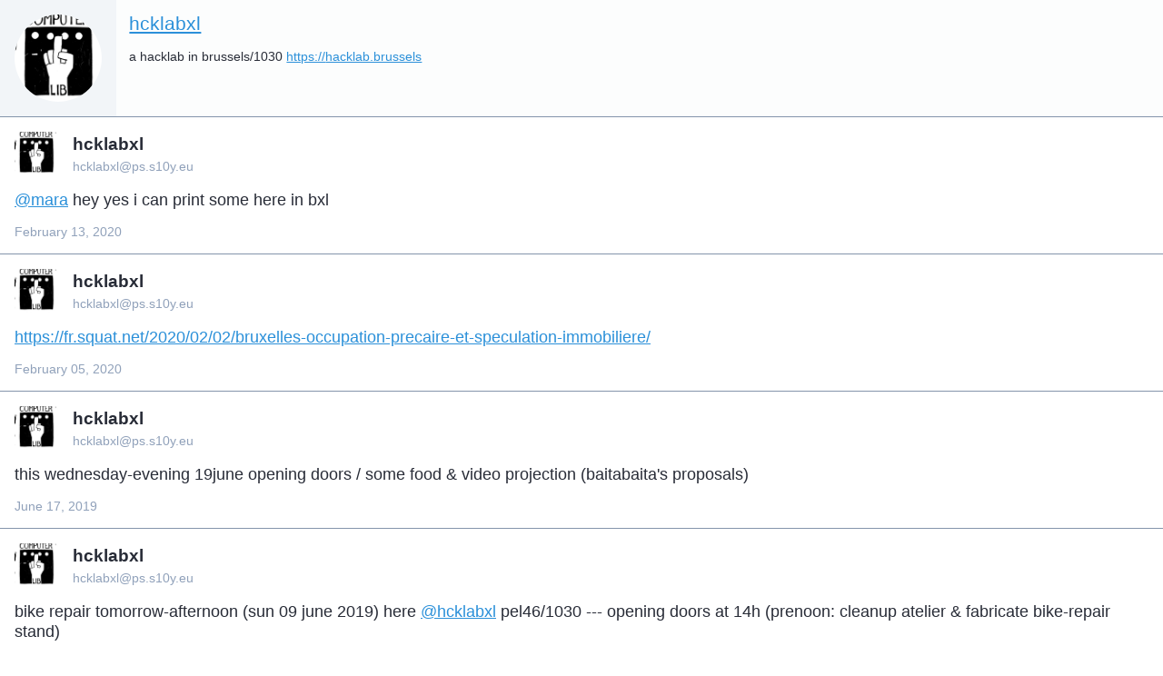

--- FILE ---
content_type: text/html; charset=utf-8
request_url: https://www.mastofeed.com/apiv2/feed?userurl=https%3A%2F%2Fps.s10y.eu%2Fusers%2Fhcklabxl&api=v1&size=100&theme=light&boosts=true&replies=true
body_size: 1566
content:
<html>
  <head>
	<meta charset="UTF-8"></meta>
  <style type="text/css"></style>
  <base target="_top" /><!-- this element is amazing-->

  
  <link rel="stylesheet" href="/light.css"></link>
  

  
  <style type="text/css">
    html,body{
      font-size: 100%;
    }
  </style>
  

  

  </head>
  <body>
    
      <div class="meta">

        <div class="header" style="">
          <a class="header-left" target="_top" href="https://ps.s10y.eu/@hcklabxl">
            <div class="header-left-bg"></div>
            
              <img class="avatar circular" src="https://ps.s10y.eu/system/accounts/avatars/000/010/513/original/3c615d22ee4d7fc5.png"></img>
            
          </a>
          <div class="header-right">
            <div class="header-right-bg"></div>
            <div class="description">
              <a class="header-title" target="_top" href="https://ps.s10y.eu/@hcklabxl">
                hcklabxl
              </a>
              <br><br>
              <p>a hacklab in brussels/1030    <a href="https://hacklab.brussels" target="_blank"><span>https://</span><span>hacklab.brussels</span><span></span></a></p>
            </div>
            </div>
          </div>
        </div>
      </div>
    

    <div class="container">

      
      
          <div class="item">
            
      		  <div class="author">
      		    <a target="_top" class="avatar" href="https://ps.s10y.eu/@hcklabxl">
    			      <img class="avatar" src="https://ps.s10y.eu/system/accounts/avatars/000/010/513/original/3c615d22ee4d7fc5.png"/>
        			</a>
      			  <div class="author-info">
      				  <a target="_top" class="author-displayname" href="https://ps.s10y.eu/@hcklabxl"> hcklabxl </a>
      				  <div class="author-fullname"> hcklabxl@ps.s10y.eu </div>
      			  </div>
      		  </div>
            
            
            <div class="item-content">
              <p><span><a href="https://systerserver.town/@mara">@<span>mara</span></a></span> hey yes i can print some here in bxl</p>
            </div>

            
          <a class="date" href="https://ps.s10y.eu/users/hcklabxl/statuses/103650769722549212">February 13, 2020</a>
        </div>
      
          <div class="item">
            
      		  <div class="author">
      		    <a target="_top" class="avatar" href="https://ps.s10y.eu/@hcklabxl">
    			      <img class="avatar" src="https://ps.s10y.eu/system/accounts/avatars/000/010/513/original/3c615d22ee4d7fc5.png"/>
        			</a>
      			  <div class="author-info">
      				  <a target="_top" class="author-displayname" href="https://ps.s10y.eu/@hcklabxl"> hcklabxl </a>
      				  <div class="author-fullname"> hcklabxl@ps.s10y.eu </div>
      			  </div>
      		  </div>
            
            
            <div class="item-content">
              <p><a href="https://fr.squat.net/2020/02/02/bruxelles-occupation-precaire-et-speculation-immobiliere/" target="_blank"><span>https://</span><span>fr.squat.net/2020/02/02/bruxel</span><span>les-occupation-precaire-et-speculation-immobiliere/</span></a></p>
            </div>

            
          <a class="date" href="https://ps.s10y.eu/users/hcklabxl/statuses/103605830815906821">February 05, 2020</a>
        </div>
      
          <div class="item">
            
      		  <div class="author">
      		    <a target="_top" class="avatar" href="https://ps.s10y.eu/@hcklabxl">
    			      <img class="avatar" src="https://ps.s10y.eu/system/accounts/avatars/000/010/513/original/3c615d22ee4d7fc5.png"/>
        			</a>
      			  <div class="author-info">
      				  <a target="_top" class="author-displayname" href="https://ps.s10y.eu/@hcklabxl"> hcklabxl </a>
      				  <div class="author-fullname"> hcklabxl@ps.s10y.eu </div>
      			  </div>
      		  </div>
            
            
            <div class="item-content">
              <p>this wednesday-evening 19june opening doors / some food &amp; video projection (baitabaita's proposals)</p>
            </div>

            
          <a class="date" href="https://ps.s10y.eu/users/hcklabxl/statuses/102287002683203056">June 17, 2019</a>
        </div>
      
          <div class="item">
            
      		  <div class="author">
      		    <a target="_top" class="avatar" href="https://ps.s10y.eu/@hcklabxl">
    			      <img class="avatar" src="https://ps.s10y.eu/system/accounts/avatars/000/010/513/original/3c615d22ee4d7fc5.png"/>
        			</a>
      			  <div class="author-info">
      				  <a target="_top" class="author-displayname" href="https://ps.s10y.eu/@hcklabxl"> hcklabxl </a>
      				  <div class="author-fullname"> hcklabxl@ps.s10y.eu </div>
      			  </div>
      		  </div>
            
            
            <div class="item-content">
              <p>bike repair tomorrow-afternoon (sun 09 june 2019) here <span><a href="https://ps.s10y.eu/@hcklabxl">@<span>hcklabxl</span></a></span> pel46/1030 --- opening doors at 14h (prenoon: cleanup atelier &amp; fabricate bike-repair stand)</p>
            </div>

            
          <a class="date" href="https://ps.s10y.eu/users/hcklabxl/statuses/102235453726336591">June 08, 2019</a>
        </div>
      
      
    </div> <!-- end item container -->
    

    
      <script src="/infinite-scroll.js"></script>
      <script type="text/javascript">

        var infScroll = new InfiniteScroll( '.container', {
          // options
          hideNav:'.pagination',
          append: '.item',
          history:false,
          prefill:true,
          checkLastPage: '.hacky_link', // check this selector string exists, as it is only set if nextPageLink exists
          path: function(){
            // need to query this DOM my damn self
            var pageLinks = document.querySelectorAll('.hacky_link');
            if (!pageLinks || pageLinks.length == 0){
              console.log ('next page link could not be found');
              return false;
            }else{
              var finalLink = pageLinks[pageLinks.length-1].href;
              // make sure we don't load the same page twice
              if (!finalLink || finalLink == window.location.href){
                console.log('this was the last page');
                return false;
              }else{
                return finalLink;
              }
            }
          }
        });
      </script>

    
  </body>

</html>
